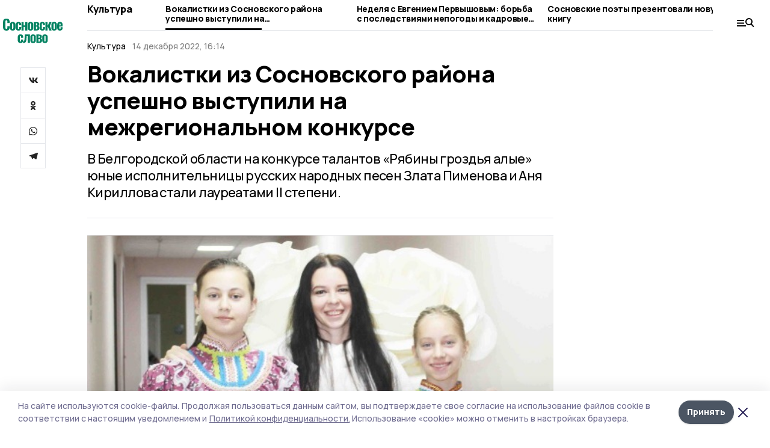

--- FILE ---
content_type: image/svg+xml
request_url: https://api.top68.ru/attachments/d653a3164e02f531f95b6e8b25bcd3da9402e6c3/store/72a5c82be84bdcc5e0dda9a61a38c66f7c5fe781193f0317b102787a9d75/sosnovskoeslovo_d.svg
body_size: 9977
content:
<svg width="89" height="37" viewBox="0 0 89 37" fill="none" xmlns="http://www.w3.org/2000/svg">
<path d="M5.0217 18.231C3.2157 18.231 1.9347 17.748 1.1787 16.782C0.422701 15.802 0.0447013 14.395 0.0447013 12.561V6.471C0.0447013 4.595 0.415701 3.181 1.1577 2.229C1.9137 1.263 3.2017 0.779999 5.0217 0.779999C6.7577 0.779999 7.9827 1.207 8.6967 2.061C9.4247 2.901 9.7887 4.112 9.7887 5.694V7.122H6.4287V5.547C6.4287 5.043 6.4007 4.637 6.3447 4.329C6.3027 4.021 6.1767 3.769 5.9667 3.573C5.7707 3.363 5.4627 3.258 5.0427 3.258C4.4127 3.258 4.0067 3.461 3.8247 3.867C3.6427 4.273 3.5517 4.868 3.5517 5.652V13.38C3.5517 14.178 3.6567 14.773 3.8667 15.165C4.0767 15.557 4.4687 15.753 5.0427 15.753C5.6307 15.753 6.0087 15.557 6.1767 15.165C6.3447 14.759 6.4287 14.164 6.4287 13.38V11.721H9.7887V13.128C9.7887 14.752 9.4317 16.012 8.7177 16.908C8.0037 17.79 6.7717 18.231 5.0217 18.231ZM14.2981 18.21C12.9821 18.21 11.9671 17.86 11.2531 17.16C10.5531 16.46 10.2031 15.445 10.2031 14.115V9.747C10.2031 8.417 10.5531 7.402 11.2531 6.702C11.9671 6.002 12.9821 5.652 14.2981 5.652C15.6141 5.652 16.6221 6.002 17.3221 6.702C18.0361 7.402 18.3931 8.417 18.3931 9.747V14.115C18.3931 15.445 18.0361 16.46 17.3221 17.16C16.6221 17.86 15.6141 18.21 14.2981 18.21ZM14.3191 16.068C14.6831 16.068 14.9281 15.928 15.0541 15.648C15.1941 15.354 15.2641 14.92 15.2641 14.346V9.537C15.2641 8.963 15.1941 8.529 15.0541 8.235C14.9281 7.941 14.6831 7.794 14.3191 7.794C13.9411 7.794 13.6821 7.948 13.5421 8.256C13.4021 8.55 13.3321 8.977 13.3321 9.537V14.346C13.3321 14.906 13.4021 15.333 13.5421 15.627C13.6821 15.921 13.9411 16.068 14.3191 16.068ZM22.8809 18.21C21.5509 18.21 20.5429 17.839 19.8569 17.097C19.1709 16.355 18.8279 15.312 18.8279 13.968V9.873C18.8279 8.515 19.1709 7.472 19.8569 6.744C20.5429 6.016 21.5509 5.652 22.8809 5.652C24.1829 5.652 25.1629 5.96 25.8209 6.576C26.4929 7.192 26.8289 8.116 26.8289 9.348V10.503H23.7839V9.264C23.7839 8.732 23.7139 8.368 23.5739 8.172C23.4339 7.962 23.2099 7.857 22.9019 7.857C22.5659 7.857 22.3279 7.983 22.1879 8.235C22.0619 8.487 21.9989 8.928 21.9989 9.558V14.346C21.9989 14.976 22.0689 15.41 22.2089 15.648C22.3629 15.886 22.5939 16.005 22.9019 16.005C23.2239 16.005 23.4479 15.893 23.5739 15.669C23.7139 15.445 23.7839 15.088 23.7839 14.598V13.128H26.8289V14.472C26.8289 15.69 26.4929 16.621 25.8209 17.265C25.1489 17.895 24.1689 18.21 22.8809 18.21ZM27.397 5.862H30.547V10.65H32.773V5.862H35.965V18H32.773V12.855H30.547V18H27.397V5.862ZM40.7056 18.21C39.3896 18.21 38.3746 17.86 37.6606 17.16C36.9606 16.46 36.6106 15.445 36.6106 14.115V9.747C36.6106 8.417 36.9606 7.402 37.6606 6.702C38.3746 6.002 39.3896 5.652 40.7056 5.652C42.0216 5.652 43.0296 6.002 43.7296 6.702C44.4436 7.402 44.8006 8.417 44.8006 9.747V14.115C44.8006 15.445 44.4436 16.46 43.7296 17.16C43.0296 17.86 42.0216 18.21 40.7056 18.21ZM40.7266 16.068C41.0906 16.068 41.3356 15.928 41.4616 15.648C41.6016 15.354 41.6716 14.92 41.6716 14.346V9.537C41.6716 8.963 41.6016 8.529 41.4616 8.235C41.3356 7.941 41.0906 7.794 40.7266 7.794C40.3486 7.794 40.0896 7.948 39.9496 8.256C39.8096 8.55 39.7396 8.977 39.7396 9.537V14.346C39.7396 14.906 39.8096 15.333 39.9496 15.627C40.0896 15.921 40.3486 16.068 40.7266 16.068ZM45.4874 5.862H49.5824C50.6744 5.862 51.5214 5.995 52.1234 6.261C52.7254 6.513 53.1314 6.863 53.3414 7.311C53.5654 7.745 53.6774 8.284 53.6774 8.928C53.6774 9.642 53.5234 10.195 53.2154 10.587C52.9074 10.965 52.4594 11.238 51.8714 11.406C52.6694 11.602 53.2154 11.952 53.5094 12.456C53.8174 12.96 53.9714 13.639 53.9714 14.493C53.9714 15.697 53.6354 16.586 52.9634 17.16C52.2914 17.72 51.1294 18 49.4774 18H45.4874V5.862ZM49.5404 10.671C49.9464 10.671 50.2334 10.545 50.4014 10.293C50.5834 10.041 50.6744 9.656 50.6744 9.138C50.6744 8.634 50.5694 8.256 50.3594 8.004C50.1634 7.738 49.8064 7.605 49.2884 7.605H48.6374V10.671H49.5404ZM49.2464 16.152C49.6104 16.152 49.9044 16.117 50.1284 16.047C50.3524 15.963 50.5344 15.795 50.6744 15.543C50.8144 15.291 50.8844 14.906 50.8844 14.388C50.8844 13.8 50.8214 13.373 50.6954 13.107C50.5694 12.827 50.4014 12.652 50.1914 12.582C49.9814 12.512 49.6804 12.477 49.2884 12.477H48.6374V16.152H49.2464ZM58.2413 18.21C56.9113 18.21 55.9033 17.839 55.2173 17.097C54.5313 16.355 54.1883 15.312 54.1883 13.968V9.873C54.1883 8.515 54.5313 7.472 55.2173 6.744C55.9033 6.016 56.9113 5.652 58.2413 5.652C59.5433 5.652 60.5233 5.96 61.1813 6.576C61.8533 7.192 62.1893 8.116 62.1893 9.348V10.503H59.1443V9.264C59.1443 8.732 59.0743 8.368 58.9343 8.172C58.7943 7.962 58.5703 7.857 58.2623 7.857C57.9263 7.857 57.6883 7.983 57.5483 8.235C57.4223 8.487 57.3593 8.928 57.3593 9.558V14.346C57.3593 14.976 57.4293 15.41 57.5693 15.648C57.7233 15.886 57.9543 16.005 58.2623 16.005C58.5843 16.005 58.8083 15.893 58.9343 15.669C59.0743 15.445 59.1443 15.088 59.1443 14.598V13.128H62.1893V14.472C62.1893 15.69 61.8533 16.621 61.1813 17.265C60.5093 17.895 59.5293 18.21 58.2413 18.21ZM62.7574 5.862H65.9074V10.713H66.4534L68.3854 5.862H71.7874L69.3514 11.637L71.8504 18H68.4904L66.4534 12.561H65.9074V18H62.7574V5.862ZM75.6559 18.21C74.3399 18.21 73.3249 17.86 72.6109 17.16C71.9109 16.46 71.5609 15.445 71.5609 14.115V9.747C71.5609 8.417 71.9109 7.402 72.6109 6.702C73.3249 6.002 74.3399 5.652 75.6559 5.652C76.9719 5.652 77.9799 6.002 78.6799 6.702C79.3939 7.402 79.7509 8.417 79.7509 9.747V14.115C79.7509 15.445 79.3939 16.46 78.6799 17.16C77.9799 17.86 76.9719 18.21 75.6559 18.21ZM75.6769 16.068C76.0409 16.068 76.2859 15.928 76.4119 15.648C76.5519 15.354 76.6219 14.92 76.6219 14.346V9.537C76.6219 8.963 76.5519 8.529 76.4119 8.235C76.2859 7.941 76.0409 7.794 75.6769 7.794C75.2989 7.794 75.0399 7.948 74.8999 8.256C74.7599 8.55 74.6899 8.977 74.6899 9.537V14.346C74.6899 14.906 74.7599 15.333 74.8999 15.627C75.0399 15.921 75.2989 16.068 75.6769 16.068ZM84.2596 18.21C82.9296 18.21 81.9146 17.846 81.2146 17.118C80.5286 16.39 80.1856 15.34 80.1856 13.968V9.894C80.1856 8.522 80.5356 7.472 81.2356 6.744C81.9356 6.016 82.9436 5.652 84.2596 5.652C85.6176 5.652 86.6116 6.016 87.2416 6.744C87.8716 7.472 88.1866 8.55 88.1866 9.978V12.099H83.3356V14.451C83.3356 14.969 83.4126 15.347 83.5666 15.585C83.7346 15.823 83.9726 15.942 84.2806 15.942C84.9106 15.942 85.2256 15.487 85.2256 14.577V13.401H88.1656V14.451C88.1656 15.669 87.8296 16.6 87.1576 17.244C86.4856 17.888 85.5196 18.21 84.2596 18.21ZM85.2256 10.587V9.411C85.2256 8.879 85.1486 8.501 84.9946 8.277C84.8406 8.039 84.5956 7.92 84.2596 7.92C83.9376 7.92 83.6996 8.046 83.5456 8.298C83.4056 8.55 83.3356 8.998 83.3356 9.642V10.587H85.2256ZM25.8603 36.21C24.5303 36.21 23.5223 35.839 22.8363 35.097C22.1503 34.355 21.8073 33.312 21.8073 31.968V27.873C21.8073 26.515 22.1503 25.472 22.8363 24.744C23.5223 24.016 24.5303 23.652 25.8603 23.652C27.1623 23.652 28.1423 23.96 28.8003 24.576C29.4723 25.192 29.8083 26.116 29.8083 27.348V28.503H26.7633V27.264C26.7633 26.732 26.6933 26.368 26.5533 26.172C26.4133 25.962 26.1893 25.857 25.8813 25.857C25.5453 25.857 25.3073 25.983 25.1673 26.235C25.0413 26.487 24.9783 26.928 24.9783 27.558V32.346C24.9783 32.976 25.0483 33.41 25.1883 33.648C25.3423 33.886 25.5733 34.005 25.8813 34.005C26.2033 34.005 26.4273 33.893 26.5533 33.669C26.6933 33.445 26.7633 33.088 26.7633 32.598V31.128H29.8083V32.472C29.8083 33.69 29.4723 34.621 28.8003 35.265C28.1283 35.895 27.1483 36.21 25.8603 36.21ZM29.5784 33.858C30.1804 33.858 30.6284 33.725 30.9224 33.459C31.2304 33.193 31.4544 32.738 31.5944 32.094C31.7344 31.45 31.8534 30.456 31.9514 29.112L32.3084 23.862H39.7424V36H36.5714V26.046H35.0174L34.7654 29.637C34.6394 31.429 34.4294 32.773 34.1354 33.669C33.8554 34.565 33.4074 35.202 32.7914 35.58C32.1894 35.944 31.2934 36.126 30.1034 36.126H29.5784V33.858ZM44.5053 36.21C43.1893 36.21 42.1743 35.86 41.4603 35.16C40.7603 34.46 40.4103 33.445 40.4103 32.115V27.747C40.4103 26.417 40.7603 25.402 41.4603 24.702C42.1743 24.002 43.1893 23.652 44.5053 23.652C45.8213 23.652 46.8293 24.002 47.5293 24.702C48.2433 25.402 48.6003 26.417 48.6003 27.747V32.115C48.6003 33.445 48.2433 34.46 47.5293 35.16C46.8293 35.86 45.8213 36.21 44.5053 36.21ZM44.5263 34.068C44.8903 34.068 45.1353 33.928 45.2613 33.648C45.4013 33.354 45.4713 32.92 45.4713 32.346V27.537C45.4713 26.963 45.4013 26.529 45.2613 26.235C45.1353 25.941 44.8903 25.794 44.5263 25.794C44.1483 25.794 43.8893 25.948 43.7493 26.256C43.6093 26.55 43.5393 26.977 43.5393 27.537V32.346C43.5393 32.906 43.6093 33.333 43.7493 33.627C43.8893 33.921 44.1483 34.068 44.5263 34.068ZM49.2871 23.862H53.3821C54.4741 23.862 55.3211 23.995 55.9231 24.261C56.5251 24.513 56.9311 24.863 57.1411 25.311C57.3651 25.745 57.4771 26.284 57.4771 26.928C57.4771 27.642 57.3231 28.195 57.0151 28.587C56.7071 28.965 56.2591 29.238 55.6711 29.406C56.4691 29.602 57.0151 29.952 57.3091 30.456C57.6171 30.96 57.7711 31.639 57.7711 32.493C57.7711 33.697 57.4351 34.586 56.7631 35.16C56.0911 35.72 54.9291 36 53.2771 36H49.2871V23.862ZM53.3401 28.671C53.7461 28.671 54.0331 28.545 54.2011 28.293C54.3831 28.041 54.4741 27.656 54.4741 27.138C54.4741 26.634 54.3691 26.256 54.1591 26.004C53.9631 25.738 53.6061 25.605 53.0881 25.605H52.4371V28.671H53.3401ZM53.0461 34.152C53.4101 34.152 53.7041 34.117 53.9281 34.047C54.1521 33.963 54.3341 33.795 54.4741 33.543C54.6141 33.291 54.6841 32.906 54.6841 32.388C54.6841 31.8 54.6211 31.373 54.4951 31.107C54.3691 30.827 54.2011 30.652 53.9911 30.582C53.7811 30.512 53.4801 30.477 53.0881 30.477H52.4371V34.152H53.0461ZM62.083 36.21C60.767 36.21 59.752 35.86 59.038 35.16C58.338 34.46 57.988 33.445 57.988 32.115V27.747C57.988 26.417 58.338 25.402 59.038 24.702C59.752 24.002 60.767 23.652 62.083 23.652C63.399 23.652 64.407 24.002 65.107 24.702C65.821 25.402 66.178 26.417 66.178 27.747V32.115C66.178 33.445 65.821 34.46 65.107 35.16C64.407 35.86 63.399 36.21 62.083 36.21ZM62.104 34.068C62.468 34.068 62.713 33.928 62.839 33.648C62.979 33.354 63.049 32.92 63.049 32.346V27.537C63.049 26.963 62.979 26.529 62.839 26.235C62.713 25.941 62.468 25.794 62.104 25.794C61.726 25.794 61.467 25.948 61.327 26.256C61.187 26.55 61.117 26.977 61.117 27.537V32.346C61.117 32.906 61.187 33.333 61.327 33.627C61.467 33.921 61.726 34.068 62.104 34.068Z" fill="#008160"/>
</svg>


--- FILE ---
content_type: text/plain
request_url: https://www.google-analytics.com/j/collect?v=1&_v=j102&a=645734692&t=pageview&_s=1&dl=https%3A%2F%2Fgazetasosnovka.ru%2Fnews%2Fculture%2F2022-12-14%2Fvokalistki-iz-sosnovskogo-rayona-uspeshno-vystupili-na-mezhregionalnom-konkurse-144799&dp=%2Fnews%2Fculture%2F2022-12-14%2Fvokalistki-iz-sosnovskogo-rayona-uspeshno-vystupili-na-mezhregionalnom-konkurse-144799&ul=en-us%40posix&dt=%D0%92%D0%BE%D0%BA%D0%B0%D0%BB%D0%B8%D1%81%D1%82%D0%BA%D0%B8%20%D0%B8%D0%B7%20%D0%A1%D0%BE%D1%81%D0%BD%D0%BE%D0%B2%D1%81%D0%BA%D0%BE%D0%B3%D0%BE%20%D1%80%D0%B0%D0%B9%D0%BE%D0%BD%D0%B0%20%D1%83%D1%81%D0%BF%D0%B5%D1%88%D0%BD%D0%BE%20%D0%B2%D1%8B%D1%81%D1%82%D1%83%D0%BF%D0%B8%D0%BB%D0%B8%20%D0%BD%D0%B0%20%D0%BC%D0%B5%D0%B6%D1%80%D0%B5%D0%B3%D0%B8%D0%BE%D0%BD%D0%B0%D0%BB%D1%8C%D0%BD%D0%BE%D0%BC%20%D0%BA%D0%BE%D0%BD%D0%BA%D1%83%D1%80%D1%81%D0%B5%20%7C%20%D0%A1%D0%BE%D1%81%D0%BD%D0%BE%D0%B2%D1%81%D0%BA%D0%BE%D0%B5%20%D1%81%D0%BB%D0%BE%D0%B2%D0%BE&sr=1280x720&vp=1280x720&_u=IEBAAEABAAAAACAAI~&jid=628344434&gjid=157087765&cid=103018678.1769912084&tid=UA-198725459-17&_gid=844510540.1769912084&_r=1&_slc=1&z=687107671
body_size: -451
content:
2,cG-2X20XVYC11

--- FILE ---
content_type: application/javascript; charset=UTF-8
request_url: https://gazetasosnovka.ru/_nuxt/81a8df0.js
body_size: 498
content:
(window.webpackJsonp=window.webpackJsonp||[]).push([[28],{628:function(t,e,o){var content=o(734);content.__esModule&&(content=content.default),"string"==typeof content&&(content=[[t.i,content,""]]),content.locals&&(t.exports=content.locals);(0,o(16).default)("dfefefe0",content,!0,{sourceMap:!1})},733:function(t,e,o){"use strict";o(628)},734:function(t,e,o){var r=o(15)((function(i){return i[1]}));r.push([t.i,".matters[data-v-06825da6]{border-top-width:1px;border-bottom-width:1px;padding-top:1.5rem;padding-bottom:0.5rem}.title[data-v-06825da6]{margin-bottom:0.75rem;opacity:0.5}.item[data-v-06825da6]{margin-bottom:1rem;font-weight:800}",""]),t.exports=r},786:function(t,e,o){"use strict";o.r(e);var r={props:{item:{type:Object,required:!0}}},n=(o(733),o(2)),component=Object(n.a)(r,(function(){var t=this,e=t.$createElement,o=t._self._c||e;return o("div",{staticClass:"matters"},[o("div",{staticClass:"title"},[t._v(t._s(t.item.title))]),t._l(t.item.read_also,(function(e){return o("div",{staticClass:"item"},[o("u-link",{attrs:{to:e.url}},[t._v(t._s(e.title))])],1)}))],2)}),[],!1,null,"06825da6",null);e.default=component.exports;installComponents(component,{ULink:o(79).default})}}]);